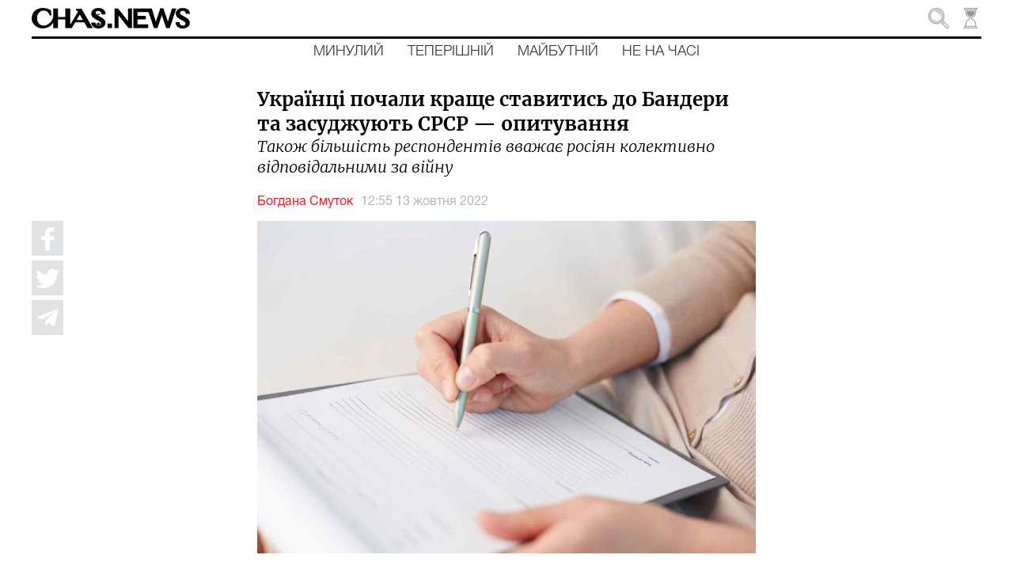

--- FILE ---
content_type: application/javascript; charset=UTF-8
request_url: https://chas.news/8-es2015.3361e5f55a5e77139b40.js
body_size: 12261
content:
(window.webpackJsonp=window.webpackJsonp||[]).push([[8],{vrIs:function(t,e,s){"use strict";s.r(e),s.d(e,"SearchResultPageModule",(function(){return J}));var i=s("sYmb"),r=s("in+Q"),a=s("8Jid"),o=s("PpLr"),n=s("fXoL"),c=s("ofXK"),l=s("3Pt+"),h=s("TEn/"),d=s("tyNb"),p=s("Tzys"),b=s("c2Rc"),u=s("ZAI4"),m=s("jhN1"),g=s("nVNj"),f=s("kyOO"),y=s("Mzne"),L=s("vF8q"),M=s("uPsD"),w=s("c/rV"),v=s("fp1T"),k=s("ZJwn");function x(t,e){1&t&&(n.Mb(0,"div",10),n.Mb(1,"h4"),n.lc(2),n.Xb(3,"translate"),n.Lb(),n.Lb()),2&t&&(n.zb(2),n.mc(n.Yb(3,1,"search.not.found")))}function C(t,e){if(1&t&&n.Kb(0,"ion-img",28),2&t){const t=n.Wb(2).$implicit;n.bc("alt",t.altImage1?t.altImage1:"")("src",t.mediaUrl)}}function P(t,e){if(1&t&&(n.Mb(0,"video",29),n.Kb(1,"source",30),n.lc(2," Your browser does not support HTML5 video. "),n.Lb()),2&t){const t=n.Wb(2).$implicit;n.zb(1),n.bc("src",t.mediaUrl,n.gc)}}function I(t,e){if(1&t&&(n.Mb(0,"ion-col",23),n.Mb(1,"div",24),n.Mb(2,"a",25),n.kc(3,C,1,2,"ion-img",26),n.kc(4,P,3,1,"video",27),n.Lb(),n.Lb(),n.Lb()),2&t){const t=n.Wb().$implicit,e=n.Wb();n.zb(2),n.bc("routerLink",(0===t.type?e.urlPrefix+"/news":e.routerLinkCategory(t.category))+"/"+t.url),n.zb(1),n.bc("ngIf",0===t.mediaType1&&t.mediaUrl),n.zb(1),n.bc("ngIf",1===t.mediaType1&&t.mediaUrl)}}function S(t,e){if(1&t&&(n.Mb(0,"div"),n.Mb(1,"ion-row"),n.kc(2,I,5,3,"ion-col",11),n.Mb(3,"ion-col",12),n.Mb(4,"div",13),n.Mb(5,"div",14),n.Mb(6,"div",15),n.Mb(7,"a",16),n.lc(8),n.Lb(),n.Lb(),n.Mb(9,"div",17),n.Mb(10,"a",18),n.Kb(11,"span",19),n.Xb(12,"safeHtml"),n.Kb(13,"br"),n.Kb(14,"span",20),n.Xb(15,"safeHtml"),n.Lb(),n.Mb(16,"span",21),n.lc(17),n.Lb(),n.Lb(),n.Lb(),n.Lb(),n.Lb(),n.Lb(),n.Mb(18,"ion-row"),n.Mb(19,"ion-col",2),n.Mb(20,"div",22),n.Kb(21,"div",5),n.Lb(),n.Lb(),n.Lb(),n.Lb()),2&t){const t=e.$implicit,s=n.Wb();n.zb(2),n.bc("ngIf",t.showImage),n.zb(1),n.Ab("size-md",t.showImage?"9":"12"),n.zb(4),n.bc("routerLink",s.routerLinkCategory(t.category)),n.zb(1),n.mc(t.categoryName),n.zb(2),n.bc("routerLink",(0===t.type?s.urlPrefix+"/news":s.routerLinkCategory(t.category))+"/"+t.url),n.zb(1),n.bc("innerHTML",n.Yb(12,8,t.header),n.fc),n.zb(3),n.bc("innerHTML",n.Yb(15,10,t.subtext),n.fc),n.zb(3),n.mc(s.parseDate(t.published))}}const z=[{path:"",component:(()=>{class t{constructor(t,e,s,i,r,a,o,n,c,l,h,d,p,b,u,m,g){this.langService=t,this.translate=e,this.routerService=s,this.renderer2=i,this.document=r,this.isMobile=a,this.platformId=o,this.transferState=n,this.title=c,this.meta=l,this.footerService=h,this.scrollService=d,this.route=p,this.alertCtrl=b,this.mainService=u,this.router=m,this.location=g,this.values=[],this.words=[],this.filter="",this.limit=12,this.offset=0,this.page=0,this.doLoadMore=!1,this.desktopMode=!1,this.backgroundPositionX=-3,this.isLoadingMore=!1,this.paginationPage=0,this.countPage=0,this.urlPrefix=""}ngOnInit(){g.a.processLang(this.translate,this.location.path(),this.meta),this.urlPrefix=p.a.urlPrefix,Object(c.m)(this.platformId)||this.translate.get("").subscribe(t=>{let e=this.renderer2.createElement("script");e.type="application/ld+json",e.text='{ "@context" : "http://schema.org","@type" : "Organization","legalName" : "'+t+'","url" : "https://chas.news'+p.a.urlPrefix+'/","name": "CHAS.NEWS","image": "https://chas.news/assets/img/main-logo.jpg","description": "'+t+'","contactPoint" : [{"@type" : "ContactPoint","email" : "info@chas.news","contactType" : "customer service"}],"logo" : "https://chas.news/assets/img/logo.jpg","sameAs" : [ "https://www.facebook.com/chasnews.ua/","https://t.me/chasnews"]}',this.renderer2.appendChild(this.document.body,e),e=this.renderer2.createElement("script"),e.type="application/ld+json",e.text='{ "@context": "http://schema.org","@type": "WebSite","name": "CHAS.NEWS","alternateName": "'+t+'","url": "https://chas.news'+p.a.urlPrefix+'/"}',this.renderer2.appendChild(this.document.body,e)}),this.route.paramMap.subscribe(t=>{const e=t.get("text");void 0!==e&&e.trim().length>0&&(this.filter=e,this.translate.get("filter.search").subscribe(t=>{this.title.setTitle(t+" | Chas.News"),this.meta.updateTag({name:"description",content:t+" "+this.filter}),this.meta.updateTag({name:"twitter:card",content:"summary_large_image"}),this.meta.updateTag({property:"og:url",content:"https://chas.news"+p.a.urlPrefix+"/search/"+encodeURIComponent(this.filter)}),this.meta.updateTag({property:"og:locale",content:p.a.lang+"_"+p.a.lang.toUpperCase()}),this.meta.updateTag({property:"og:type",content:"website"}),this.meta.updateTag({property:"og:site_name",content:"chas.news"}),this.meta.updateTag({property:"og:title",content:t+" | Chas.News"}),this.meta.updateTag({property:"og:image",content:"https://chas.news/assets/img/author/no-img.jpg"}),this.meta.updateTag({property:"og:description",content:t+" "+this.filter})}),this.routerService.doRefresh().then(e=>{if(e){this.paginationPage=+t.get("page"),0===this.paginationPage&&(this.paginationPage=1);const e=t.get("text");this.pagingComponent.setUrl(this.urlPrefix+"/search/"+e),Object(c.m)(this.platformId)||this.translate.get("main").subscribe(t=>{this.translate.get("filter.search").subscribe(e=>{const s=this.renderer2.createElement("script");s.type="application/ld+json",s.text='[{"@context": "http://schema.org","@type": "BreadcrumbList","itemListElement": [{"@type": "ListItem","position": 1,"item": {"@id": "https://chas.news'+p.a.urlPrefix+'/","name": "'+t+'"} } ,{"@type": "ListItem","position": 2,"item": {"@id": "https://chas.news'+p.a.urlPrefix+"/search/"+encodeURIComponent(this.filter)+'","name": "'+e+'"} }] }]',this.renderer2.appendChild(this.document.body,s)})}),this.footerService.set(!0),this.desktopMode=!this.isMobile,this.footerService.setDesktopMode(this.desktopMode),this.limit=12,this.offset=12*this.paginationPage-12,this.page=0,this.find(),this.backgroundPositionX=-3}this.scrollService.setScroll(this.backgroundPositionX)}))})}ionScroll(t){const e=document.getElementById("search-content-end");this.backgroundPositionX=g.a.calcForClock(t.detail.scrollTop,e.offsetTop,t.target.clientHeight),this.scrollService.setScroll(this.backgroundPositionX)}processFilterField(t){return this.words.forEach(e=>{null!==e&&(t=t.replace(e.toLowerCase(),'<span style="background: #e2e3e4; text-decoration: underline; text-decoration-color: #ff3333">'+e.toLowerCase()+"</span>").replace(e.toUpperCase(),'<span style="background: #e2e3e4; text-decoration: underline; text-decoration-color: #ff3333">'+e.toUpperCase()+"</span>").replace(g.a.capitalize(e),'<span style="background: #e2e3e4; text-decoration: underline; text-decoration-color: #ff3333">'+g.a.capitalize(e)+"</span>"))}),t}find(){this.values=[],Object(c.m)(this.platformId)&&this.mainService.searchCount(this.filter).then(t=>{this.pagingComponent.setCountPage(t),this.pagingComponent.initPagination()},t=>{this.footerService.set(!1),this.translate.get("internal.error").subscribe(t=>{this.translate.get("data.loading").subscribe(e=>{this.alertCtrl.create({cssClass:"alert-error",message:t,header:e,buttons:["\u041e\u043a"]}).then(t=>t.present())})})});const t=Object(m.g)("search-result");if(this.transferState.hasKey(t)){const e=this.transferState.get(t,null);this.values=e.objects,this.words=e.words,this.doLoadMore=this.values.length===this.limit&&this.page<1,this.offset+=this.limit,this.transferState.remove(t),this.footerService.set(!1)}else this.mainService.search(this.limit,this.offset,this.filter).then(e=>{this.words=e.searchField,this.doLoadMore=e.objects.length===this.limit&&this.page<1,this.offset+=this.limit;let s=0;e.objects.forEach((t,e)=>{t.header=this.processFilterField(t.header),t.subtext=this.processFilterField(t.subtext),this.desktopMode?t.showImage=null!=t.mediaId1:0===s?(t.showImage=null!=t.mediaId1,s=2):(t.showImage=!1,s-=1),g.a.getCategoryName(t.category,this.translate).then(e=>{t.categoryName=e}),t.mediaUrl=t.mediaUrl1,t.mediaUrl&&t.mediaUrl.endsWith(".jpg")&&(t.mediaUrl=t.mediaUrl.replace("https://api.chas.news","https://api.chas.news/img-srv/image/width=640,quality=85")),this.values.push(t)}),Object(c.m)(this.platformId)||this.transferState.set(t,{objects:this.values,words:this.words}),this.footerService.set(!1)},t=>{this.footerService.set(!1),this.translate.get("internal.error").subscribe(t=>{this.translate.get("data.loading").subscribe(e=>{this.alertCtrl.create({cssClass:"alert-error",message:t,header:e,buttons:["\u041e\u043a"]}).then(t=>t.present())})})})}loadMore(){this.isLoadingMore=!0,this.mainService.search(this.limit,this.offset,this.filter).then(t=>{if(this.doLoadMore=t.objects.length===this.limit&&this.page<1,this.page+=1,this.offset+=this.limit,t.objects.forEach((t,e)=>{t.header=this.processFilterField(t.header),t.subtext=this.processFilterField(t.subtext),g.a.getCategoryName(t.category,this.translate).then(e=>{t.categoryName=e}),t.mediaUrl=t.mediaUrl1,this.desktopMode&&(t.showImage=null!=t.mediaId1),this.values.push(t)}),!this.desktopMode){let t=0;this.values.forEach((e,s)=>{0===t?(e.showImage=null!=e.mediaId1,t=2):(t-=1,e.showImage=!1)})}this.isLoadingMore=!1},t=>{this.isLoadingMore=!1,this.translate.get("internal.error").subscribe(t=>{this.translate.get("data.loading").subscribe(e=>{this.alertCtrl.create({cssClass:"alert-error",message:t,header:e,buttons:["\u041e\u043a"]}).then(t=>t.present())})})})}routerLinkCategory(t){return 0===t?this.urlPrefix+"/past":1===t?this.urlPrefix+"/current":2===t?this.urlPrefix+"/future":3===t?this.urlPrefix+"/not":void 0}parseDate(t){return g.a.parseDate(t)}ngOnDestroy(){this.subs&&this.subs.unsubscribe()}}return t.\u0275fac=function(e){return new(e||t)(n.Jb(f.a),n.Jb(i.d),n.Jb(y.a),n.Jb(n.D),n.Jb(c.c),n.Jb(u.b,8),n.Jb(n.B),n.Jb(m.f),n.Jb(m.e),n.Jb(m.d),n.Jb(L.a),n.Jb(M.a),n.Jb(d.a),n.Jb(h.a),n.Jb(w.a),n.Jb(d.h),n.Jb(c.f))},t.\u0275cmp=n.Db({type:t,selectors:[["app-search-result"]],viewQuery:function(t,e){var s;1&t&&(n.ic(b.a,!0),n.qc(h.e,!0)),2&t&&(n.cc(s=n.Vb())&&(e.pagingComponent=s.first),n.cc(s=n.Vb())&&(e.ionContent=s.first))},decls:14,vars:9,consts:[["scroll-events","true",3,"ionScroll"],[1,"wrapper","chas-container"],["size-md","12"],[1,"title-line"],[1,"title-link-no","main-title"],[1,"line"],["class","empty-result",4,"ngIf"],[4,"ngFor","ngForOf"],[3,"desktopMode","currentPage","doLoadMore","isLoadingMore","loadMore"],["id","search-content-end"],[1,"empty-result"],["class","news-list","size-sm","12","size-xs","12","size-md","3",4,"ngIf"],["size-sm","12","size-xs","12",1,"news-list"],[1,"news-list-content"],[1,"post-content-box"],[1,"post-mitka-chasu"],[3,"routerLink"],[1,"post-meta"],[1,"margin-top20",3,"routerLink"],[1,"post-title",3,"innerHTML"],[1,"post-sub-title",3,"innerHTML"],[1,"post-data","margin-top20"],[1,"news-line"],["size-sm","12","size-xs","12","size-md","3",1,"news-list"],[1,"news-list-img"],[1,"post-link",3,"routerLink"],[3,"alt","src",4,"ngIf"],["oncanplay","this.play()","onloadedmetadata","this.muted = true","preload","auto","autoplay","true","loop","true","muted","muted","id","myVideo",4,"ngIf"],[3,"alt","src"],["oncanplay","this.play()","onloadedmetadata","this.muted = true","preload","auto","autoplay","true","loop","true","muted","muted","id","myVideo"],[3,"src"]],template:function(t,e){1&t&&(n.Mb(0,"ion-content",0),n.Ub("ionScroll",(function(t){return e.ionScroll(t)})),n.Mb(1,"div",1),n.Mb(2,"ion-row"),n.Mb(3,"ion-col",2),n.Mb(4,"div",3),n.Mb(5,"span",4),n.lc(6),n.Xb(7,"translate"),n.Lb(),n.Kb(8,"div",5),n.Lb(),n.Lb(),n.Lb(),n.kc(9,x,4,3,"div",6),n.kc(10,S,22,12,"div",7),n.Mb(11,"app-paging",8),n.Ub("loadMore",(function(){return e.loadMore()})),n.Lb(),n.Lb(),n.Kb(12,"app-footer"),n.Kb(13,"div",9),n.Lb()),2&t&&(n.zb(6),n.nc(" ",n.Yb(7,7,"search.label")," "),n.zb(3),n.bc("ngIf",0===e.values.length),n.zb(1),n.bc("ngForOf",e.values),n.zb(1),n.bc("desktopMode",e.desktopMode)("currentPage",e.paginationPage)("doLoadMore",e.doLoadMore)("isLoadingMore",e.isLoadingMore))},directives:[h.e,h.p,h.d,c.i,c.h,b.a,v.a,d.j,h.x,h.h],pipes:[i.c,k.a],styles:[""]}),t})()}];let j=(()=>{class t{}return t.\u0275mod=n.Hb({type:t}),t.\u0275inj=n.Gb({factory:function(e){return new(e||t)},imports:[[d.k.forChild(z)],d.k]}),t})();var T=s("tk/3");let J=(()=>{class t{}return t.\u0275mod=n.Hb({type:t}),t.\u0275inj=n.Gb({factory:function(e){return new(e||t)},imports:[[c.b,l.a,h.t,j,o.a,a.a,r.a,i.b.forRoot({loader:{provide:i.a,useFactory:u.c,deps:[n.B,T.a]}})]]}),t})()}}]);